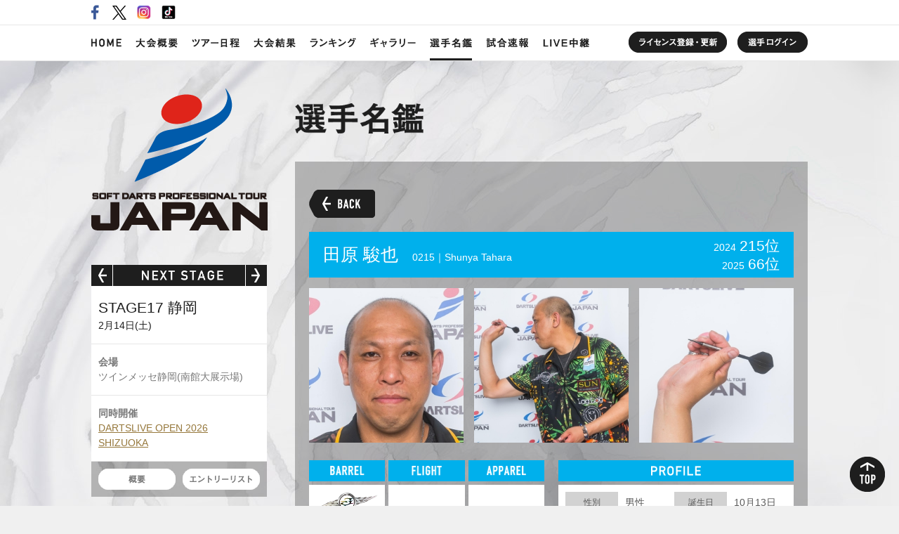

--- FILE ---
content_type: text/html; charset=UTF-8
request_url: https://livescore.japanprodarts.jp/directory_detail.php?p=2367
body_size: 30429
content:
<!DOCTYPE html>
<html lang="ja">
<head>
<meta http-equiv="X-UA-Compatible" content="IE=edge">
<meta charset="utf-8">
<title>田原 駿也｜選手名鑑｜SOFT DARTS PROFESSIONAL TOUR JAPAN OFFICIAL WEBSITE</title>
<meta name="keywords" content="JAPAN16,ダーツ,プロ,ソフトダーツ,ツアー,トーナメント,DARTSLIVE,JAPAN CUP,TOUR,JAPAN,ジャパン,ダーツライブ,1億円">
<meta name="description" content="株式会社ダーツライブが特別協賛する「SOFT DARTS PROFESSIONAL TOUR JAPAN」公式サイト。本大会はプロ登録選手が参加できる年間を通じた報酬総額1億円のダーツトーナメントです。">
<meta name="robots" content="noodp,noydir">
<meta name="author" content="一般社団法人J.D.U.">
<meta name="copyright" content="Copyright &copy; 一般社団法人J.D.U. All rights reserved.">
<meta name="viewport" content="width=device-width">

<link rel="contents" href="/">
<link rel="index" href="https://japanprodarts.jp/sitemap.html">

<link rel="stylesheet" href="./css/setting.css" media="all">
<link rel="stylesheet" href="./css/grslider.css" media="all">
<link rel="stylesheet" href="./css/common.css" media="all">
<link rel="stylesheet" href="./css/common_sp.css" media="screen">
<link rel="stylesheet" href="./css/directory.css?v=20251023_01" media="all">
<link rel="stylesheet" href="./css/directory_sp.css?v=20251023_01" media="screen">

<link rel="apple-touch-icon" href="/apple-touch-icon.png">
<link rel="apple-touch-icon-precomposed" href="/apple-touch-icon.png">

<script src="./js/jquery-1.12.3.min.js"></script>
<script src="./js/jquery.easing.js"></script>
<script src="./js/jquery.grslider.js"></script>
<script src="./js/common.js"></script>
<script src="./js/jquery.grsorter.js"></script>
<script src="./js/info.js"></script>
<script src="./js/add.js?v=20250712_03"></script>

<!--[if lt IE 9]>
<script src="./js/html5shiv.js"></script>
<script src="./js/selectivizr-min.js"></script>
<![endif]-->

<!-- Google Tag Manager -->
<script>(function(w,d,s,l,i){w[l]=w[l]||[];w[l].push({'gtm.start':
new Date().getTime(),event:'gtm.js'});var f=d.getElementsByTagName(s)[0],
j=d.createElement(s),dl=l!='dataLayer'?'&l='+l:'';j.async=true;j.src=
'https://www.googletagmanager.com/gtm.js?id='+i+dl;f.parentNode.insertBefore(j,f);
})(window,document,'script','dataLayer','GTM-T4WK8JK');</script>
<!-- End Google Tag Manager -->
<!--google-->
<script type="text/javascript">

 var _gaq = _gaq || [];
 _gaq.push(['_setAccount', 'UA-27817845-1']);
 _gaq.push(['_trackPageview']);

 (function() {
   var ga = document.createElement('script'); ga.type = 'text/javascript'; ga.async = true;
   ga.src = ('https:' == document.location.protocol ? 'https://ssl' : 'http://www') + '.google-analytics.com/ga.js';
   var s = document.getElementsByTagName('script')[0]; s.parentNode.insertBefore(ga, s);
 })();

</script>
<!--//google-->
<!-- Universal Analytics -->
<script>
(function(i,s,o,g,r,a,m){i['GoogleAnalyticsObject']=r;i[r]=i[r]||function(){
(i[r].q=i[r].q||[]).push(arguments)},i[r].l=1*new Date();a=s.createElement(o),
 m=s.getElementsByTagName(o)[0];a.async=1;a.src=g;m.parentNode.insertBefore(a,m)
 })(window,document,'script','//www.google-analytics.com/analytics.js','ga');

 ga('create', 'UA-27817845-3', 'auto', {'allowLinker':true});
 ga('require', 'linker');
 ga('linker:autoLink', ['japanprodarts.jp','livescore.japanprodarts.jp']);
 ga('send', 'pageview');
</script>
<!-- //Universal Analytics -->
</head>
<body>
<!-- Google Tag Manager (noscript) -->
<noscript><iframe src="https://www.googletagmanager.com/ns.html?id=GTM-T4WK8JK"
height="0" width="0" style="display:none;visibility:hidden"></iframe></noscript>
<!-- End Google Tag Manager (noscript) -->

    <div id="fb-root"></div>

<script>(function(d, s, id) {
  var js, fjs = d.getElementsByTagName(s)[0];
  if (d.getElementById(id)) return;
  js = d.createElement(s); js.id = id;
  js.src = "//connect.facebook.net/ja_JP/sdk.js#xfbml=1&version=v2.8";
  fjs.parentNode.insertBefore(js, fjs);
}(document, 'script', 'facebook-jssdk'));</script>

    <div id="container" class="">
	<header>
		<h1><a href="https://japanprodarts.jp/">SOFT DARTS PROFESSIONAL TOUR JAPAN</a></h1>

		<ul id="headerSponsor">
		</ul>
		<ul id="sns" class="clearfix">
			<li class="fb"><a href="https://www.facebook.com/japanprodarts" target="_blank">Facebook</a></li>
			<li class="tw"><a href="https://twitter.com/JapanProDarts" target="_blank">Twitter</a></li>
			<li class="ig"><a href="https://www.instagram.com/japan_prodarts/" target="_blank">Instagram</a></li>
			<li class="tk"><a href="https://www.tiktok.com/@japan_prodarts" target="_blank">TikTok</a></li>
		</ul>

		<nav>
			<ul class="clearfix" id="content-menu-list">
				<li class="home"><a href="https://japanprodarts.jp/"><img src="/img/common/nav_home.png" alt="HOME"></a></li>
				<li class="outline"><a href="https://japanprodarts.jp/outline.html"><img src="/img/common/nav_outline.png" alt="大会概要"></a></li>
				<li class="schedule"><a href="https://japanprodarts.jp/schedule.html"><img src="/img/common/nav_schedule.png" alt="ツアー日程"></a></li>
				<li class="result"><a href="./result.php"><img src="/img/common/nav_result.png" alt="大会結果"></a></li>
				<li class="ranking"><a href="./ranking.php"><img src="/img/common/nav_ranking.png" alt="ランキング"></a></li>
				<li class="gallery"><a href="https://japanprodarts.jp/gallery.html"><img src="/img/common/nav_gallery.png" alt="ギャラリー"></a></li>
				<li class="directory"><a href="./directory.php"><img src="/img/common/nav_directory.png" alt="選手名鑑"></a></li>
				<li class="info"><a href="./entry.php"><img src="/img/common/nav_info.png" alt="試合速報"></a></li>
				<li class="live"><a href="https://japanprodarts.jp/live.html"><img src="/img/common/nav_live.png" alt="LIVE中継"></a></li>
			</ul>

			<ul class="sub">
				<li class="loginPlayer"><a href="https://ssl.japanprodarts.jp/player/" target="_blank"><img src="/img/common/nav_login_player.png" alt="選手ログイン"></a></li>
				<li class="loginSponsor"><a href="https://ssl.japanprodarts.jp/sponsor/" target="_blank">スポンサーログイン</a></li>
				<li class="license"><a href="https://japanprodarts.jp/license.html"><img src="/img/common/nav_license.png" alt="ライセンス登録・更新"></a></li>
				<li class="inquiry"><a href="https://japanprodarts.jp/inquiry/">問い合わせ</a></li>
				<li class="sitemap"><a href="https://japanprodarts.jp/sitemap.html">サイトマップ</a></li>
				<li class="privacy"><a href="https://japanprodarts.jp/privacy.html">プライバシーポリシー</a></li>
			</ul>
		</nav>

		<a id="navBtn"></a>
	</header>

        <div id="contents" class="clearfix">
		<article id="directoryDetail" class="top300">
			<h2><img src="./img/directory/title.png" alt="選手名鑑"></h2>
			<div>
				<a href="#" id="btnBack">BACK</a>
				<div class="clearfix">
					<ul id="detailPhoto" class="clearfix">
						<li><img src="https://livescore.japanprodarts.jp/player_images/174825331314.jpg" alt=""></li>
						<li><img src="https://livescore.japanprodarts.jp/player_images/174825331570.jpg" alt=""></li>
						<li><img src="https://livescore.japanprodarts.jp/player_images/174825331811.jpg" alt=""></li>
					</ul>

					<div id="directoryTitle" class="clearfix">
						<h3><span>田原 駿也</span><small>0215｜Shunya Tahara</small></h3>
						<ul class="rank">
							<li><span class="year">2024</span>215位</li>
							<li><span class="year">2025</span>66位</li>
						</ul>
					</div>

					<section id="detailConstructor">
						<ul class="clearfix">
							<li id="detailBarrel">
								<h4><img src="./img/directory/detail_barrel.png" alt="BAREEL"></h4>
								<div><a href="http://www.joker-driver.com/"><img src="https://livescore.japanprodarts.jp/sponsor_images/s_167834445380.png" alt="JokerDriverDarts"></a></div>
							</li>
							<li id="detailFlight">
								<h4><img src="./img/directory/detail_flight.png" alt="FLIGHT"></h4>
								<div><img src="https://livescore.japanprodarts.jp/images/no_sponsor_logo.png" alt="no sponsor"></div>
							</li>
							<li id="detailApparel">
								<h4><img src="./img/directory/detail_apparel.png" alt="APPAREL"></h4>
								<div><img src="https://livescore.japanprodarts.jp/images/no_sponsor_logo.png" alt="no sponsor"></div>
							</li>
							<li id="detailOthers">
								<h4><img src="./img/directory/detail_others.png" alt="OTHERS"></h4>
								<div>
									<ul class="clearfix">
									</ul>
									<p>
										<a href="https://mixguise.com/" target="_blaknk">MIXGUISE</a><br>
										Log Log<br>
										901-QLAY-<br>
										Billiard & Darts SUN 本店<br>
										Darts Bar Famous<br>
										BAR UNICORN<br>
										遊びBAR D<br>
									</p>
								</div>
							</li>
						</ul>
					</section>

					<div id="pcRight">
						<section id="detailProfile">
							<h4><img src="./img/directory/detail_profile.png" alt="PROFILE"></h4>
							<dl>
								<dt>性別</dt><!--
								--><dd>男性</dd><!--
								--><dt>誕生日</dt><!--
								--><dd>10月13日</dd><!--
								--><dt>身長</dt><!--
								--><dd>-</dd><!--
								--><dt>血液型</dt><!--
								--><dd>A型</dd><!--
								--><dt>利き腕</dt><!--
								--><dd>右</dd><!--
								--><dt>地域</dt><!--
								--><dd>大阪府</dd><!--
								--><dt>ダーツ歴</dt><!--
								--><dd>-</dd><!--
								--><dt>Rt.</dt><!--
								--><dd>17</dd>
							</dl>
						</section>

						<section id="detailHistory">
							<h4><img src="./img/directory/detail_history.png" alt="戦歴"></h4>
							<p>
							</p>
						</section>
					</div>
				</div>
			</div>
		</article>

<script>
document.getElementById('btnBack').addEventListener('click', function (e) {
	e.preventDefault();
	history.back();
});
</script>

		<div id="sideContents">
			<div style="position: relative;">

				<div id="nextstage">
					<h2><img src="./img/common/nextstage.png" alt="NEXT STAGE"></h2>
					<ul id="nsSlider" class="grSlider" data-init-num="17">
						<li>
							<div><h3>STAGE1 香川</h3>4月27日(日)<img src='/img/common/exciting_stageicon.jpg' class='exciting_stageicon'></div>
							<div><h4>会場</h4>あなぶきアリーナ香川</div>
							<div><h4>同時開催</h4><a href="https://www.one-ep.co.jp/%E9%96%8B%E5%82%AC%E5%A4%A7%E4%BC%9A-%E3%83%AA%E3%83%BC%E3%82%B0%E6%83%85%E5%A0%B1/%E3%83%95%E3%83%A9%E3%83%AF%E3%83%BC%E3%82%AB%E3%83%83%E3%83%97-%E9%A6%99%E5%B7%9D/%E3%83%95%E3%83%A9%E3%83%AF%E3%83%BC%E3%82%AB%E3%83%83%E3%83%972025/" target="_blank">フラワーカップ 2025</a></div>

							<div class="btnArea">
								<ul class="clearfix">
									<li class="outline"><a href="https://japanprodarts.jp/2025/stage1">概要</a></li>
									<li class="entry"><a href="https://livescore.japanprodarts.jp/entry_list.php?id=199">エントリーリスト</a></li>
									<li class="result"><a href="https://livescore.japanprodarts.jp/result.php?id=199">リザルト</a></li>
								</ul>
							</div>
						</li>
						<li>
							<div><h3>STAGE2 岡山</h3>5月11日(日)</div>
							<div><h4>会場</h4>コンベックス岡山</div>
							<div><h4>同時開催</h4><a href="https://www.one-ep.co.jp/%E9%96%8B%E5%82%AC%E5%A4%A7%E4%BC%9A-%E3%83%AA%E3%83%BC%E3%82%B0%E6%83%85%E5%A0%B1/%E3%83%94%E3%83%BC%E3%83%81%E3%82%AB%E3%83%83%E3%83%97-%E5%B2%A1%E5%B1%B1/%E3%83%94%E3%83%BC%E3%83%81%E3%82%AB%E3%83%83%E3%83%97-%E5%B2%A1%E5%B1%B1-2025/" target="_blank">ピーチカップ岡山 2025</a></div>

							<div class="btnArea">
								<ul class="clearfix">
									<li class="outline"><a href="https://japanprodarts.jp/2025/stage2">概要</a></li>
									<li class="entry"><a href="https://livescore.japanprodarts.jp/entry_list.php?id=200">エントリーリスト</a></li>
									<li class="result"><a href="https://livescore.japanprodarts.jp/result.php?id=200">リザルト</a></li>
								</ul>
							</div>
						</li>
						<li>
							<div><h3>STAGE3 東京</h3>5月24日(土)</div>
							<div><h4>会場</h4>東京ビッグサイト南展示棟4ホール</div>
							<div><h4>同時開催</h4><a href="https://www.dartslive-open.jp/2025/tokyo0525/overview.html" target="_blank">DARTSLIVE OPEN 2025 TOKYO</a></div>

							<div class="btnArea">
								<ul class="clearfix">
									<li class="outline"><a href="https://japanprodarts.jp/2025/stage3.php">概要</a></li>
									<li class="entry"><a href="https://livescore.japanprodarts.jp/entry_list.php?id=201">エントリーリスト</a></li>
									<li class="result"><a href="https://livescore.japanprodarts.jp/result.php?id=201">リザルト</a></li>
								</ul>
							</div>
						</li>
						<li>
							<div><h3>STAGE4 京都</h3>6月1日(日)</div>
							<div><h4>会場</h4>みやこめっせ</div>
							<div><h4>同時開催</h4></div>

							<div class="btnArea">
								<ul class="clearfix">
									<li class="outline"><a href="https://japanprodarts.jp/2025/stage4.php">概要</a></li>
									<li class="entry"><a href="https://livescore.japanprodarts.jp/entry_list.php?id=202">エントリーリスト</a></li>
									<li class="result"><a href="https://livescore.japanprodarts.jp/result.php?id=202">リザルト</a></li>
								</ul>
							</div>
						</li>
						<li>
							<div><h3>STAGE5 新潟</h3>6月8日(日)</div>
							<div><h4>会場</h4>朱鷺メッセ</div>
							<div><h4>同時開催</h4><a href="https://nimitz222.com/niigata2025.html" target="_blank">DARTSLIVE 新潟大会 2025</a></div>

							<div class="btnArea">
								<ul class="clearfix">
									<li class="outline"><a href="https://japanprodarts.jp/2025/stage5.php">概要</a></li>
									<li class="entry"><a href="https://livescore.japanprodarts.jp/entry_list.php?id=203">エントリーリスト</a></li>
									<li class="result"><a href="https://livescore.japanprodarts.jp/result.php?id=203">リザルト</a></li>
								</ul>
							</div>
						</li>
						<li>
							<div><h3>STAGE6 北海道</h3>6月14日(土)<img src='/img/common/exciting_stageicon.jpg' class='exciting_stageicon'></div>
							<div><h4>会場</h4>アクセスサッポロ</div>
							<div><h4>同時開催</h4><a href="https://www.dartslive-open.jp/2025/sapporo0614/overview.html" target="_blank">DARTSLIVE OPEN 2025 SAPPORO</a></div>

							<div class="btnArea">
								<ul class="clearfix">
									<li class="outline"><a href="https://japanprodarts.jp/2025/stage6">概要</a></li>
									<li class="entry"><a href="https://livescore.japanprodarts.jp/entry_list.php?id=204">エントリーリスト</a></li>
									<li class="result"><a href="https://livescore.japanprodarts.jp/result.php?id=204">リザルト</a></li>
								</ul>
							</div>
						</li>
						<li>
							<div><h3>STAGE7 神奈川</h3>7月12日(土)</div>
							<div><h4>会場</h4>パシフィコ横浜(展示ホールB)</div>
							<div><h4>同時開催</h4><a href="https://www.dartslive-open.jp/2025/yokohama0713/overview.html" target="_blank">DARTSLIVE OPEN 2025 YOKOHAMA</a></div>

							<div class="btnArea">
								<ul class="clearfix">
									<li class="outline"><a href="https://japanprodarts.jp/2025/stage7">概要</a></li>
									<li class="entry"><a href="https://livescore.japanprodarts.jp/entry_list.php?id=205">エントリーリスト</a></li>
									<li class="result"><a href="https://livescore.japanprodarts.jp/result.php?id=205">リザルト</a></li>
								</ul>
							</div>
						</li>
						<li>
							<div><h3>STAGE8 京都</h3>7月19日(土)</div>
							<div><h4>会場</h4>京都パルスプラザ</div>
							<div><h4>同時開催</h4><a href="http://dmc-classic.fareastdarts.co.jp/index.html" target="_blank">DMC CLASSIC 2025</a></div>

							<div class="btnArea">
								<ul class="clearfix">
									<li class="outline"><a href="https://japanprodarts.jp/2025/stage8">概要</a></li>
									<li class="entry"><a href="https://livescore.japanprodarts.jp/entry_list.php?id=206">エントリーリスト</a></li>
									<li class="result"><a href="https://livescore.japanprodarts.jp/result.php?id=206">リザルト</a></li>
								</ul>
							</div>
						</li>
						<li>
							<div><h3>STAGE9 福島</h3>8月10日(日)</div>
							<div><h4>会場</h4>ビッグパレットふくしま(多目的展示ホール)</div>
							<div><h4>同時開催</h4><a href="https://www.dartslive-open.jp/2025/fukushima0810/overview.html" target="_blank">DARTSLIVE OPEN 2025 FUKUSHIMA</a></div>

							<div class="btnArea">
								<ul class="clearfix">
									<li class="outline"><a href="https://japanprodarts.jp/2025/stage9">概要</a></li>
									<li class="entry"><a href="https://livescore.japanprodarts.jp/entry_list.php?id=207">エントリーリスト</a></li>
									<li class="result"><a href="https://livescore.japanprodarts.jp/result.php?id=207">リザルト</a></li>
								</ul>
							</div>
						</li>
						<li>
							<div><h3>STAGE10 愛知</h3>8月31日(日)</div>
							<div><h4>会場</h4>ポートメッセなごや(第2展示館)</div>
							<div><h4>同時開催</h4><a href="https://mass-makan.com/nagoya/" target="_blank">名古屋ダーツトーナメント2025</a></div>

							<div class="btnArea">
								<ul class="clearfix">
									<li class="outline"><a href="https://japanprodarts.jp/2025/stage10.php">概要</a></li>
									<li class="entry"><a href="https://livescore.japanprodarts.jp/entry_list.php?id=208">エントリーリスト</a></li>
									<li class="result"><a href="https://livescore.japanprodarts.jp/result.php?id=208">リザルト</a></li>
								</ul>
							</div>
						</li>
						<li>
							<div><h3>STAGE11 大阪</h3>9月6日(土)</div>
							<div><h4>会場</h4>大和アリーナ</div>
							<div><h4>同時開催</h4><a href="https://www.dartslive-open.jp/2025/osaka0907/overview.html" target="_blank">DARTSLIVE OPEN 2025 OSAKA</a></div>

							<div class="btnArea">
								<ul class="clearfix">
									<li class="outline"><a href="https://japanprodarts.jp/2025/stage11">概要</a></li>
									<li class="entry"><a href="https://livescore.japanprodarts.jp/entry_list.php?id=209">エントリーリスト</a></li>
									<li class="result"><a href="https://livescore.japanprodarts.jp/result.php?id=209">リザルト</a></li>
								</ul>
							</div>
						</li>
						<li>
							<div><h3>STAGE12 福岡</h3>10月4日(土)<img src='/img/common/exciting_stageicon.jpg' class='exciting_stageicon'></div>
							<div><h4>会場</h4>西日本総合展示場新館</div>
							<div><h4>同時開催</h4><a href="https://nimitz222.com/kitakyushu2025.html#tournament" target="_blank">JAPANCUP 九州サーキット2025 北九州大会</a></div>

							<div class="btnArea">
								<ul class="clearfix">
									<li class="outline"><a href="https://japanprodarts.jp/2025/stage12">概要</a></li>
									<li class="entry"><a href="https://livescore.japanprodarts.jp/entry_list.php?id=210">エントリーリスト</a></li>
									<li class="result"><a href="https://livescore.japanprodarts.jp/result.php?id=210">リザルト</a></li>
								</ul>
							</div>
						</li>
						<li>
							<div><h3>STAGE13 福岡</h3>10月5日(日)<img src='/img/common/exciting_stageicon.jpg' class='exciting_stageicon'></div>
							<div><h4>会場</h4>西日本総合展示場新館</div>
							<div><h4>同時開催</h4><a href="https://nimitz222.com/kitakyushu2025.html#tournament" target="_blank">JAPANCUP 九州サーキット2025 北九州大会</a></div>

							<div class="btnArea">
								<ul class="clearfix">
									<li class="outline"><a href="https://japanprodarts.jp/2025/stage13">概要</a></li>
									<li class="entry"><a href="https://livescore.japanprodarts.jp/entry_list.php?id=211">エントリーリスト</a></li>
									<li class="result"><a href="https://livescore.japanprodarts.jp/result.php?id=211">リザルト</a></li>
								</ul>
							</div>
						</li>
						<li>
							<div><h3>STAGE14 北海道</h3>11月9日(日)<img src='/img/common/exciting_stageicon.jpg' class='exciting_stageicon'></div>
							<div><h4>会場</h4>アクセスサッポロ</div>
							<div><h4>同時開催</h4><a href="http://touyagroup.com/wp/wp-content/uploads/2025/10/2025%E5%8C%97%E6%B5%B7%E3%82%AB%E3%83%83%E3%83%97%E8%A6%81%E9%A0%85.pdf" target="_blank">20th HOKKAICUP 2025</a></div>

							<div class="btnArea">
								<ul class="clearfix">
									<li class="outline"><a href="https://japanprodarts.jp/2025/stage14.php">概要</a></li>
									<li class="entry"><a href="https://livescore.japanprodarts.jp/entry_list.php?id=212">エントリーリスト</a></li>
									<li class="result"><a href="https://livescore.japanprodarts.jp/result.php?id=212">リザルト</a></li>
								</ul>
							</div>
						</li>
						<li>
							<div><h3>STAGE15 宮城</h3>11月15日(土)</div>
							<div><h4>会場</h4>夢メッセみやぎ(展示ホールBC)</div>
							<div><h4>同時開催</h4><a href="https://www.dartslive-open.jp/2025/miyagi1115/overview.html" target="_blank">DARTSLIVE OPEN 2025 MIYAGI 2nd</a></div>

							<div class="btnArea">
								<ul class="clearfix">
									<li class="outline"><a href="https://japanprodarts.jp/2025/stage15.php">概要</a></li>
									<li class="entry"><a href="https://livescore.japanprodarts.jp/entry_list.php?id=213">エントリーリスト</a></li>
									<li class="result"><a href="https://livescore.japanprodarts.jp/result.php?id=213">リザルト</a></li>
								</ul>
							</div>
						</li>
						<li>
							<div><h3>STAGE16 広島</h3>12月13日(土)</div>
							<div><h4>会場</h4>広島市中小企業会館</div>
							<div><h4>同時開催</h4><a href="https://www.one-ep.co.jp/%E9%96%8B%E5%82%AC%E5%A4%A7%E4%BC%9A-%E3%83%AA%E3%83%BC%E3%82%B0%E6%83%85%E5%A0%B1/peace-cup-hiroshima/peace-cup-hiroshima-2025/" target="_blank">PEACE CUP HIROSHIMA 2025</a></div>

							<div class="btnArea">
								<ul class="clearfix">
									<li class="outline"><a href="https://japanprodarts.jp/2025/stage16.php">概要</a></li>
									<li class="entry"><a href="https://livescore.japanprodarts.jp/entry_list.php?id=214">エントリーリスト</a></li>
									<li class="result"><a href="https://livescore.japanprodarts.jp/result.php?id=214">リザルト</a></li>
								</ul>
							</div>
						</li>
						<li>
							<div><h3>STAGE17 静岡</h3>2月14日(土)</div>
							<div><h4>会場</h4>ツインメッセ静岡(南館大展示場)</div>
							<div><h4>同時開催</h4><a href="https://www.dartslive-open.jp/2026/shizuoka0215/overview.html" target="_blank">DARTSLIVE OPEN 2026 SHIZUOKA</a></div>

							<div class="btnArea">
								<ul class="clearfix">
									<li class="outline"><a href="https://japanprodarts.jp/2025/stage17.php">概要</a></li>
									<li class="entry"><a href="https://livescore.japanprodarts.jp/entry_list.php?id=215">エントリーリスト</a></li>
								</ul>
							</div>
						</li>
						<li>
							<div><h3>STAGE18 千葉</h3>3月14日(土)<img src='/img/common/exciting_stageicon.jpg' class='exciting_stageicon'></div>
							<div><h4>会場</h4>​幕張メッセ展示ホール6</div>
							<div><h4>同時開催</h4><a href="https://www.tsuwamonodarts.net/" target="_blank">TSUWAMONO 2026</a></div>

							<div class="btnArea">
								<ul class="clearfix">
									<li class="entry"><a href="https://livescore.japanprodarts.jp/entry_list.php?id=216">エントリーリスト</a></li>
								</ul>
							</div>
						</li>
					</ul>
				</div>
			</div>

			<div id="winner">
				<h2><img src="./img/common/winner_stage16.png" alt="STAGE16"></h2>
				<div class="btnMore"><a href="https://livescore.japanprodarts.jp/result.php?id=214">MORE</a></div>
				<h3><img src="./img/common/winner_j.png" alt="JAPAN"></h3>
				<ul class=" rankingList directoryLink clearfix">
					<li class="gold">
						<div class="rank"><div><div><span class="num num1">1</span></div></div></div>
						<img class="photo" src="https://livescore.japanprodarts.jp/player_images/s_176291259611.jpg" alt="">
						<div class="text">
							<div class="name"><a href="https://livescore.japanprodarts.jp/directory_detail.php?p=3466" class="directoryLinkText">木村 裕馬<small>0034｜Yuma Kimura</small></a><a class="directoryLinkOpener"></a></div>
							<ul class="constructorList clearfix">
								<li>TRiNiDAD</li>
								<li>CONDOR</li>
								<li>SHADE</li>
							</ul>
							<a class="directoryLinkBtn" src="https://livescore.japanprodarts.jp/directory_detail.php?p=3466"></a>
						</div>
					</li>
					<li class="silver">
						<div class="rank"><div><div><span class="num num2">2</span></div></div></div>
						<div class="text">
							<div class="name"><a href="https://livescore.japanprodarts.jp/directory_detail.php?p=3412" class="directoryLinkText">酒井 素<small>0004｜Motomu Sakai</small></a><a class="directoryLinkOpener"></a></div>
							<a class="directoryLinkBtn" src="https://livescore.japanprodarts.jp/directory_detail.php?p=3412"></a>
						</div>
					</li>
					<li class="bronze">
						<div class="rank"><div><div><span class="num num3">3</span></div></div></div>
						<div class="text">
							<div class="name"><a href="https://livescore.japanprodarts.jp/directory_detail.php?p=3633" class="directoryLinkText">吉野 洋幸<small>0060｜Hiroyuki Yoshino</small></a><a class="directoryLinkOpener"></a></div>
							<a class="directoryLinkBtn" src="https://livescore.japanprodarts.jp/directory_detail.php?p=3633"></a>
						</div>
					</li>
					<li class="bronze">
						<div class="rank"><div><div><span class="num num3">3</span></div></div></div>
						<div class="text">
							<div class="name"><a href="https://livescore.japanprodarts.jp/directory_detail.php?p=2704" class="directoryLinkText">林 雄太<small>0015｜Yuta Hayashi</small></a><a class="directoryLinkOpener"></a></div>
							<a class="directoryLinkBtn" src="https://livescore.japanprodarts.jp/directory_detail.php?p=2704"></a>
						</div>
					</li>
				</ul>
				<h3><img src="./img/common/winner_jl.png" alt="JAPAN LADIES"></h3>
				<ul class="ladies rankingList directoryLink clearfix">
					<li class="gold">
						<div class="rank"><div><div><span class="num num1">1</span></div></div></div>
						<img class="photo" src="https://livescore.japanprodarts.jp/player_images/s_174659715879.jpg" alt="">
						<div class="text">
							<div class="name"><a href="https://livescore.japanprodarts.jp/directory_detail.php?p=4084" class="directoryLinkText">青井 梨佳<small>5003｜Rika Aoi</small></a><a class="directoryLinkOpener"></a></div>
							<ul class="constructorList clearfix">
								<li>JokerDriverDarts</li>
								<li>L-style</li>
								<li></li>
							</ul>
							<a class="directoryLinkBtn" src="https://livescore.japanprodarts.jp/directory_detail.php?p=4084"></a>
						</div>
					</li>
					<li class="silver">
						<div class="rank"><div><div><span class="num num2">2</span></div></div></div>
						<div class="text">
							<div class="name"><a href="https://livescore.japanprodarts.jp/directory_detail.php?p=2875" class="directoryLinkText">林 桃加<small>5001｜Momoka Hayashi</small></a><a class="directoryLinkOpener"></a></div>
							<a class="directoryLinkBtn" src="https://livescore.japanprodarts.jp/directory_detail.php?p=2875"></a>
						</div>
					</li>
					<li class="bronze">
						<div class="rank"><div><div><span class="num num3">3</span></div></div></div>
						<div class="text">
							<div class="name"><a href="https://livescore.japanprodarts.jp/directory_detail.php?p=1926" class="directoryLinkText">岩田 夏海<small>5002｜Natsumi Iwata</small></a><a class="directoryLinkOpener"></a></div>
							<a class="directoryLinkBtn" src="https://livescore.japanprodarts.jp/directory_detail.php?p=1926"></a>
						</div>
					</li>
					<li class="bronze">
						<div class="rank"><div><div><span class="num num3">3</span></div></div></div>
						<div class="text">
							<div class="name"><a href="https://livescore.japanprodarts.jp/directory_detail.php?p=1794" class="directoryLinkText">小宮山 亜美<small>5026｜Ami Komiyama</small></a><a class="directoryLinkOpener"></a></div>
							<a class="directoryLinkBtn" src="https://livescore.japanprodarts.jp/directory_detail.php?p=1794"></a>
						</div>
					</li>
				</ul>
			</div>

			<div id="fbArea">
				<a class="twitter-timeline" data-lang="en" data-width="250" data-height="400" data-dnt="true" data-theme="light" href="https://twitter.com/JapanProDarts?ref_src=twsrc%5Etfw">Tweets by JapanProDarts</a>
				<script async src="https://platform.twitter.com/widgets.js" charset="utf-8"></script>
			</div>

			<div id="media">
				<h2><img src="./img/common/media.png" alt="MEDIA"></h2>
				<ul>
					<li><a href="http://dartslive.tv/" target="_blank"><img src="./img/common/media_dltv.png" alt="DARTSLIVE.TV"></a></li>
					<li><a href="http://japan-darts.tv/" target="_blank"><img src="./img/common/media_jdt.png" alt="JAPAN DARTS.TV"></a></li>
				</ul>
			</div>
		</div>
        </div>

	<footer>
		<a href="#container" id="btnPagetop">TOP</a>
		<div class="clearfix">
			<p>&copy;一般社団法人J.D.U　All right riserved.</p>
			<ul>
				<li><a href="https://japanprodarts.jp/inquiry/">お問い合わせ</a></li>
				<li><a href="https://japanprodarts.jp/sitemap.php">サイトマップ</a></li>
				<li><a href="https://japanprodarts.jp/privacy.php">プライバシーポリシー</a></li>
			</ul>
		</div>
	</footer>
    </div>

<!-- User Insight PCDF Code Start : dartslive.com -->
<script type="text/javascript">
var _uic = _uic ||{}; var _uih = _uih ||{};_uih['id'] = 53659;
_uih['lg_id'] = '';
_uih['fb_id'] = '';
_uih['tw_id'] = '';
_uih['uigr_1'] = ''; _uih['uigr_2'] = 'japanprodarts'; _uih['uigr_3'] = ''; _uih['uigr_4'] = ''; _uih['uigr_5'] = '';
_uih['uigr_6'] = ''; _uih['uigr_7'] = ''; _uih['uigr_8'] = ''; _uih['uigr_9'] = ''; _uih['uigr_10'] = '';

/* DO NOT ALTER BELOW THIS LINE */
/* WITH FIRST PARTY COOKIE */
(function() {
var bi = document.createElement('script');bi.type = 'text/javascript'; bi.async = true;
bi.src = '//cs.nakanohito.jp/b3/bi.js';
var s = document.getElementsByTagName('script')[0];s.parentNode.insertBefore(bi, s);
})();
</script>
<!-- User Insight PCDF Code End : dartslive.com -->
</body>
</html>